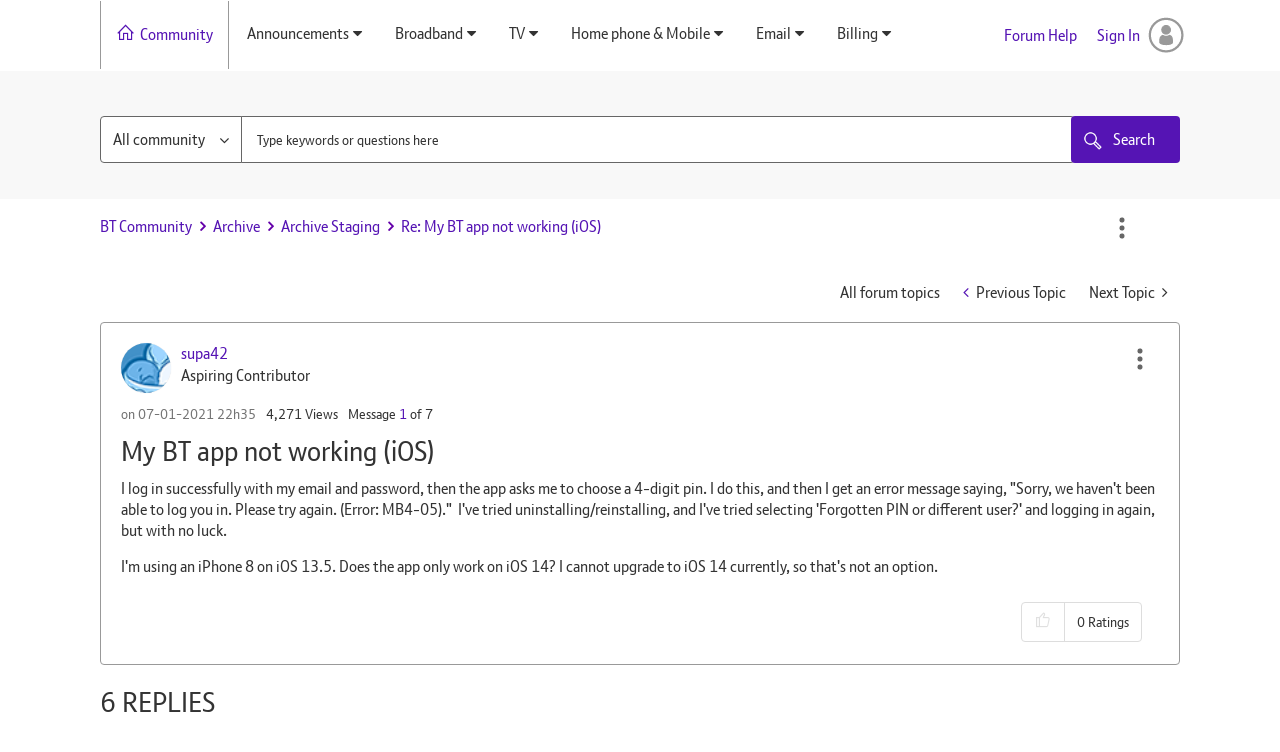

--- FILE ---
content_type: text/html; charset=UTF-8
request_url: https://community.bt.com/t5/Broadband-Extras-Apps-from-BT/My-BT-app-not-working-iOS/m-p/2128747/highlight/true
body_size: 1891
content:
<!DOCTYPE html>
<html lang="en">
<head>
    <meta charset="utf-8">
    <meta name="viewport" content="width=device-width, initial-scale=1">
    <title></title>
    <style>
        body {
            font-family: "Arial";
        }
    </style>
    <script type="text/javascript">
    window.awsWafCookieDomainList = ['community.bt.com'];
    window.gokuProps = {
"key":"AQIDAHjcYu/GjX+QlghicBgQ/7bFaQZ+m5FKCMDnO+vTbNg96AEYu9KlIH1uFG9YYkahiRf7AAAAfjB8BgkqhkiG9w0BBwagbzBtAgEAMGgGCSqGSIb3DQEHATAeBglghkgBZQMEAS4wEQQMQ9T3cDcw+r/kDAqrAgEQgDuFtlVWMcdBTJNubbWyYnFs86RLeZ/0Xzz4PIaBvbJbUNeY6PO6NNrI91dYimekTQmv0N7nMLL7SwSdxQ==",
          "iv":"D549iABvZgAADeJ0",
          "context":"KpaFT77JXVojQijQbEZ8pynEEmBnntXyRMO51RZbLtZ3E+iQuxpT4G+Zd6xOpMj/bNsx5x2rkUjBROsmlmOUib2FiaeYpon+tdxi+CjkKKql2gzQR3+vfCrhTUORV2sHim+po3YXJY3F2J7VGR/BNQ2+qgCacTYDoD3LpK0ah4RIiNcvanBU1KiILCNxZdeQBkoYXouYoezTV3bXaHyPxOVXaGpgz+MqCLtSNfi/pHQfQvIepM27YKK7vGdqCFA5s5koQa4JzUJoKAKE6Cdq1fit30kgK7y2G7Ei+ZyfJ8709cwkR7kkWqb11o3uzgS8a7IjDyVxnhNLHU19bC681waQav9xEIQNVJ7Ix0X8QHafIj/mekmhhSz8BbK2hWr61vTRRdexp9iUI9dzcrFqgSMLX4ALRA=="
};
    </script>
    <script src="https://bc0439715fa6.967eb88d.us-east-2.token.awswaf.com/bc0439715fa6/79258dc0c29e/9088a9f2c9a8/challenge.js"></script>
</head>
<body>
    <div id="challenge-container"></div>
    <script type="text/javascript">
        AwsWafIntegration.saveReferrer();
        AwsWafIntegration.checkForceRefresh().then((forceRefresh) => {
            if (forceRefresh) {
                AwsWafIntegration.forceRefreshToken().then(() => {
                    window.location.reload(true);
                });
            } else {
                AwsWafIntegration.getToken().then(() => {
                    window.location.reload(true);
                });
            }
        });
    </script>
    <noscript>
        <h1>JavaScript is disabled</h1>
        In order to continue, we need to verify that you're not a robot.
        This requires JavaScript. Enable JavaScript and then reload the page.
    </noscript>
</body>
</html>